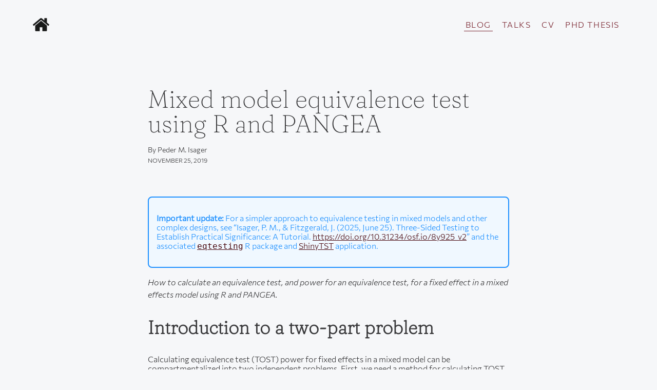

--- FILE ---
content_type: text/html; charset=UTF-8
request_url: https://pedermisager.org/blog/mixed_model_equivalence/
body_size: 9957
content:
<!DOCTYPE html>
<html lang="en" dir="ltr"><head>
  
                           
     


<meta charset="UTF-8">
<meta http-equiv="X-UA-Compatible" content="IE=edge,chrome=1">
<meta name="viewport" content="width=device-width, initial-scale=1, shrink-to-fit=no">
<meta name="generator" content="Hugo 0.101.0" />
<title>Mixed model equivalence test using R and PANGEA | Peder M. Isager</title>


<meta property="twitter:site" content="@peder_isager">
<meta property="twitter:creator" content="@peder_isager">







  
    
  
<meta name="description" content="Personal website of Dr. Peder M. Isager">


<meta property="og:site_name" content="Peder M. Isager">
<meta property="og:title" content="Mixed model equivalence test using R and PANGEA | Peder M. Isager">
<meta property="og:description" content="Personal website of Dr. Peder M. Isager" />
<meta property="og:type" content="page" />
<meta property="og:url" content="https://pedermisager.org/blog/mixed_model_equivalence/" />
<meta property="og:locale" content="en">




    
        <meta property="og:image" content="https://pedermisager.org/blog/mixed_model_equivalence/featured.png" >
        <meta property="twitter:card" content="summary_large_image">
        <meta name="twitter:image" content="https://pedermisager.org/blog/mixed_model_equivalence/featured.png" >
    
    
  <meta itemprop="name" content="Mixed model equivalence test using R and PANGEA">
<meta itemprop="description" content="How to calculate an equivalence test, and power for an equivalence test, for a fixed effect in a mixed effects model using R and PANGEA."><meta itemprop="datePublished" content="2019-11-25T00:00:00+00:00" />
<meta itemprop="dateModified" content="2019-11-25T00:00:00+00:00" />
<meta itemprop="wordCount" content="2953"><meta itemprop="image" content="https://pedermisager.org/blog/mixed_model_equivalence/featured.png">
<meta itemprop="keywords" content="equivalence,statistics,mixed model," />
  
  
  <!--[if IE]><script src="//html5shiv.googlecode.com/svn/trunk/html5.js"></script><![endif]-->
  <link rel="shortcut icon" href="/img/favicon.ico" type="image/x-icon">
  <link rel="icon" href="/img/favicon.ico" type="image/x-icon">
  
  
  <link rel="stylesheet" href="/style.main.min.51048f8224904aac943a02f6057e4a47960d1d64abe43e43820ed1b3017122c1.css" integrity="sha256-UQSPgiSQSqyUOgL2BX5KR5YNHWSr5D5Dgg7RswFxIsE=" media="screen">
  
  
  <script src="/panelset.min.dca42702d7daf6fd31dc352efd2bcf0e4ac8c05ccaa58d9293f6177462de5d5f.js" type="text/javascript"></script>
  
  
  <script src="/main.min.cdac35756c0baffe3d50d79d397c49c1e98a6d8447e4da5d9ca0c2be21ad3f9b.js" type="text/javascript"></script>
</head>
<body>
      <div class="grid-container">
<header class="site-header pt4 pb2 mb4 bb b--transparent ph5 headroom z-max" role="banner">
  <nav class="site-nav db dt-l w-100" role="navigation">
    <a class="site-brand db dtc-l v-mid link no-underline w-100 w-33-l tc tl-l" href="https://pedermisager.org/" title="Home">
      <img src="/img/home_icon.png" class="dib db-l h2 w-auto" alt="Peder M. Isager">
    </a>
    <div class="site-links db dtc-l v-mid w-100 w-47-l tc tr-l mt3 mt0-l ttu tracked">
      
        
        
        
      <a class="link f6 f5-l dib pv1 ph2 active" href="/blog/" title="Blog">Blog</a>
      
        
        
        
      <a class="link f6 f5-l dib pv1 ph2 " href="/talk/" title="Talks">Talks</a>
      
        
        
        
      <a class="link f6 f5-l dib pv1 ph2 " href="/files/cv.pdf" title="CV">CV</a>
      
        
        
        
      <a class="link f6 f5-l dib pv1 ph2 " href="https://pure.tue.nl/ws/portalfiles/portal/200554284/20220524_Isager_hf.pdf" title="Deciding What To Replicate">PhD thesis</a>
      
      
    </div>
  </nav>
</header>

<main class="page-main pa4" role="main">
  <section class="page-content mw7 center">
    <article class="post-content pa0 ph4-l">
      <header class="post-header">
        <h1 class="f1 lh-solid measure-narrow mb3 fw4">Mixed model equivalence test using R and PANGEA</h1>
        
        <p class="f6 measure lh-copy mv1">By Peder M. Isager</p>
        <p class="f7 db mv0 ttu">November 25, 2019</p>

      

      </header>
      <section class="post-body pt5 pb4">
        


<div style="border: 2px solid #1E90FF; padding: 15px; border-radius: 8px; background-color: #F0F8FF; color: #1E90FF;" markdown="1">
<p><strong>Important update:</strong> For a simpler approach to equivalence testing in mixed models and other complex designs, see “Isager, P. M., &amp; Fitzgerald, J. (2025, June 25). Three-Sided Testing to Establish Practical Significance: A Tutorial. <a href="https://doi.org/10.31234/osf.io/8y925_v2" class="uri">https://doi.org/10.31234/osf.io/8y925_v2</a>” and the associated <a href="https://cran.r-project.org/web/packages/eqtesting/index.html"><code>eqtesting</code></a> R package and <a href="https://jack-fitzgerald.shinyapps.io/shinyTST/">ShinyTST</a> application.</p>
</div>
<p><em>How to calculate an equivalence test, and power for an equivalence test, for a fixed effect in a mixed effects model using R and PANGEA.</em></p>
<div id="introduction-to-a-two-part-problem" class="section level2">
<h2>Introduction to a two-part problem</h2>
<p>Calculating equivalence test (TOST) power for fixed effects in a mixed model can be compartmentalized into two independent problems. First, we need a method for calculating TOST power from the non-centrality parameters (ncp) and degrees of freedom (df) of a test. TOSTER <span class="citation">(<a href="#ref-Lakens2017d">Lakens 2017</a>)</span> does not currently take this approach when calculating power, but it is straight-forward to recast the calculations in terms of ncps and dfs based on formulas provided in the literature.</p>
<p>Once a method for calculating power based on ncp and df has been identified, the problem of calculating power reduces to a problem of identifying an appropriate ncp and df for the expected mixed model effect. This is by no means trivial, as calculations of ncp and df can become quite complicated with multiple random factors in the model <span class="citation">(<a href="#ref-Westfall2014">Westfall, Kenny, and Judd 2014</a>)</span>. Fortunately, the free and open source power calculator PANGEA can be used to extract the ncp and df for a wide array of mixed model designs <span class="citation">(<a href="#ref-westfall2015pangea">Westfall 2015</a>)</span>. We can use PANGEA to extract the ncp and df for both tests of a TOST procedure, given some equivalence bounds. From there, we can simply plug these values into our formula for calculating power since, at this point, power for mixed and fixed designs are calculated in the same way.</p>
</div>
<div id="part-1-calculating-power-for-a-one-sample-equivalence-test-using-noncentrality-parameters-ncp" class="section level2">
<h2>Part 1: Calculating power for a (one-sample) equivalence test using noncentrality parameters (ncp)</h2>
<p>Say we want to calculate the power of an equivalence test for a one-sample t-test with the following parameters:</p>
<pre class="r"><code>es &lt;- 0            # Assumed effect size (alternative hypothesis). Set to 0 to assume that there is no true effect.
s &lt;- 1             # Standard deviation. When set to 1, &quot;ës&quot; contain values on Cohen&#39;s d scale.
n &lt;- 100           # Number of subjects. 
se &lt;- (s/sqrt(n))  # Standard error.
df &lt;- n-1          # degrees of freedom.
alpha &lt;- 0.05      # Type I error rate.</code></pre>
<p>If we wanted to calculate power for a traditional two-sided null hypothesis test using noncentrality parameters and degrees of freedom, we could set up the analysis in the following way (from <a href="https://www.cyclismo.org/tutorial/R/power.html" class="uri">https://www.cyclismo.org/tutorial/R/power.html</a>):</p>
<pre class="r"><code>ncp &lt;- es/se                    # notice that the ncp is just a t value - the t value on which we would expect the t-distribution to be centered, given some difference between the groups. If the npc is 0, we assume a central t-distribution. 
crit_t &lt;- qt(1-alpha/2, df=df)  # alpha/2 denotes a two-sided t test, and is the same as specifying alpha=0.025. 

typeII &lt;- pt(crit_t, df=df, ncp=ncp) - pt(-crit_t, df=df, ncp=ncp)   # The type II error of the test.
power &lt;- 1-(pt(crit_t,df=df,ncp=ncp) - pt(-crit_t, df=df, ncp=ncp))  # The power of the test, which equals 1-typeII
paste(&quot;Power =&quot;, power)</code></pre>
<pre><code>## [1] &quot;Power = 0.05&quot;</code></pre>
<p>We can verify that this calculation is correct by comparing it against the results of the <code>power.t.test()</code> function in base R and the <code>pwr.t.test</code> function in the “pwr” package. When <code>es = 0</code>, power will reduce to the type I error rate (in reality we have no power, since there is no true effect to detect). You can change the value of <code>es</code> to see that the calculations are identical regardless of effect size.</p>
<pre class="r"><code>power.t.test(n = n, delta = es, sd = s, sig.level = alpha, type = &quot;one&quot;, alternative = &quot;two.sided&quot;, strict = TRUE)  # The strict argument must be set to TRUE for this test to calculate power correctly for the two-sample case.</code></pre>
<pre><code>## 
##      One-sample t test power calculation 
## 
##               n = 100
##           delta = 0
##              sd = 1
##       sig.level = 0.05
##           power = 0.05
##     alternative = two.sided</code></pre>
<pre class="r"><code>pwr::pwr.t.test(n = n, d = es/s, sig.level = alpha, type = &quot;one&quot;, alternative = &quot;two.sided&quot;)</code></pre>
<pre><code>## 
##      One-sample t test power calculation 
## 
##               n = 100
##               d = 0
##       sig.level = 0.05
##           power = 0.05
##     alternative = two.sided</code></pre>
<p>Now let us extend the use of noncentrality parameters to the case of the two-one-sided-tests (TOST) used for equivalence testing. First we must decide on a smallest effect size of interest (SESOI) to use as bounds for the equivalence test. Let us assume that we consider a group difference of 0.3, in either direction, to be the smallest effect we care about. Because the population standard deviation <code>s</code> is 1, we can choose whether to think of the group difference as a raw difference or a difference in Cohen’s <em>d</em>. The two will the same for this example since <code>d = es/s</code>, and s is 1, so <code>d = es/1 = es</code>.</p>
<pre class="r"><code>bound_l &lt;- -0.3  # Smallest negative effect size of interest (TOST null hypothesis)
bound_u &lt;-  0.3  # Smallest positive effect size of interest (TOST null hypothesis)</code></pre>
<p>Having defined our bounds, we can calculate the ncp for the tests against the upper and lower bounds (the assumed effect size is the difference between the assumed (null) effect and the bound). We then use these npc values to calculate the power for the equivalence test <span class="citation">(<a href="#ref-Chow2008">Chow, Shao, and Wang 2008, p55, 3rd</a> equation)</span>:</p>
<pre class="r"><code>ncp_l &lt;- (es + bound_l) / se 
ncp_u &lt;- (es + bound_u) / se
crit_t &lt;- qt(alpha, df, lower.tail = FALSE)

power &lt;- ifelse(1 - pt(-crit_t, df, ncp_l, lower.tail = FALSE) - pt(crit_t, df, ncp_u, lower.tail = TRUE) &gt; 0,
                1 - pt(-crit_t, df, ncp_l, lower.tail = FALSE) - pt(crit_t, df, ncp_u, lower.tail = TRUE),
                0)  # Derived from Chow, Shao &amp; Wang (2008), page 55, third formula, slightly tweaked to allow different SESOI for upper and lower bound.

paste(&quot;Power =&quot;, power)</code></pre>
<pre><code>## [1] &quot;Power = 0.817975007468883&quot;</code></pre>
<p>We can verify our calculations against the results from the <code>power_t_TOST()</code> function in TOSTER. Supplying the same input information should yield an identical power estimate.</p>
<pre class="r"><code>TOSTER::power_t_TOST(alpha = alpha, n = n, low_eqbound = bound_l, high_eqbound = bound_u, type = &quot;one-sided&quot;)</code></pre>
<pre><code>## 
##       TOST power calculation 
## 
##           power = 0.817975
##            beta = 0.182025
##           alpha = 0.05
##               n = 100
##           delta = 0
##              sd = 1
##          bounds = -0.3, 0.3</code></pre>
</div>
<div id="part-2-extending-the-ncp-approach-to-mixed-designs-using-pangea" class="section level2">
<h2>Part 2: Extending the ncp approach to mixed designs using PANGEA</h2>
<p>Having resolved the issue of how to calculate equivalence test power from the degrees of freedom and noncentrality parameter, we must now turn to the issue of how to calculate noncentrality parameters in the first place. The ncp equals the effect size divided by the effect standard error, or:</p>
<p><span class="math inline">\(ncp=\frac{\theta}{\sigma/\sqrt{n}}\)</span></p>
<p>Where <span class="math inline">\(\theta\)</span> is the assumed effect size in the population, <span class="math inline">\(\sigma\)</span> is the assumed standard deviation in the population, and <span class="math inline">\(n\)</span> is the number of observations.</p>
<p>For simple designs, this formula is easily calculated (just calculate the <em>t</em>-value of the assumed effect). However, for mixed model desigs, the details of the calculation becomes more complicated due to the partitioning of variance among the random variables and their interactions. In practice, the details of the calculation will depend on the specifics of the design and the number of random variables involved <span class="citation">(<a href="#ref-Westfall2014">Westfall, Kenny, and Judd 2014</a>; <a href="#ref-westfall2015pangea">Westfall 2015</a>)</span>. For example, the ncp for a two-group fully crossed design, where the effect is assumed to vary randomly across participants and stimuli, is defined as:</p>
<p><span class="math inline">\(npc=\frac{d}{2\sqrt{\frac{V_P\times_C}{p}+\frac{V_S\times_C}{q}+\frac{V_E}{2pq}}}\)</span></p>
<p><span class="citation">(see Table A1 in <a href="#ref-Westfall2014">Westfall, Kenny, and Judd 2014</a> for a definition of formula parameters)</span>. Fortunately, the Shiny application PANGEA <span class="citation">(<a href="#ref-westfall2015pangea">Westfall 2015</a>)</span> can take care of the ncp calculation for us. All we need to do is to specify the planned design, the random variables, and make some assumptions about the variance partitioning coefficients <span class="citation">(“VCP,” <a href="#ref-Westfall2014">Westfall, Kenny, and Judd 2014</a>)</span> involved. PANGEA will then return the ncp and Welch-Satterthwaite approximated degrees of freedom. It will also return the power for a selected fixed effect given the specified design. The power is based on a <em>t</em>-test for the effect. This approach can in principle be extended to tests of any fixed linear contrast <span class="citation">(<a href="#ref-westfall2015pangea">Westfall 2015</a>)</span>.</p>
<p>In order to plug the information from PANGEA into the equivalence test power formula, we need to perform two tests in PANGEA; one for the test against each of the bounds we have defined. For example, if we define d=-0.5 and d=0.5 as our lower and upper bound, respectively, then we need to compute the ncp in PANGEA for one test where “Effect size (d)” is set to <code>theta + bound_l</code>, and for another test where “Effect size (d)” is set to <code>theta + bound_u</code>. We can then simply plug the ncp and df reported by PANGEA into the power calculation defined in part 1 to get equivalence test power for a fixed effect in our mixed model design.</p>
<p>As an example of how to excecute the whole procedure, suppose we would like to calculate power for the fully crossed design mentioned above. First, let us assume the following input parameters for the tests <span class="citation">(see the appendix of <a href="#ref-Westfall2014">Westfall, Kenny, and Judd 2014</a> for detailes on how Cohen’s d is defined in this design)</span>:</p>
<pre class="r"><code>d &lt;- 0    # assumed effect size in units of Cohen&#39;s d, using a joint standard deviation over all variance components.
bound_l &lt;- -0.3  # Smallest negative effect size of interest in same units as d (null hypothesis)
bound_u &lt;-  0.3  # Smallest positive effect size of interest in same units as d (null hypothesis)
p &lt;- 100  # number of subjects
q &lt;- 100  # number of stimuli
alpha &lt;- 0.05  # significance threshold
## Assumed variance component ratios, following default partition procedure described in Westfall (2014, 2015):
Ve &lt;- 0.3
Vpxc &lt;- 0.1
Vsxc &lt;- 0.1</code></pre>
<p>We could obtain the ncp and df via the following formulas <span class="citation">(<a href="#ref-Westfall2014">Westfall, Kenny, and Judd 2014</a>)</span>:</p>
<pre class="r"><code>se &lt;- 2 * sqrt( Vpxc/p + Vsxc/q + Ve/(2*p*q) )  # standard error of the estimate (information about standard deviation contained within d)
ncp &lt;- d / se  # calculate t value/non-centrality parameter for the assumed effect size
df &lt;- (q*Vpxc + p*Vsxc + Ve)^2 / ( (q*Vpxc+Ve)^2/(p-1) + (p*Vsxc+Ve)^2/(q-1) + Ve^2/((p-1)*(q-1)))  # Welch-Satterthwaite approximation


ncp_l &lt;- (d + bound_l) / se  # calculate t value/non-centrality parameter corresponding to the smallest negative effect size of interest
ncp_u &lt;- (d + bound_u) / se  # calculate t value/non-centrality parameter corresponding to the smallest positive effect size of interest</code></pre>
<p>We could also extract these values from PANGEA. In either case, we then take the df and ncp and calculate power in exactly the same way as we would for the simple t-test*.</p>
<pre class="r"><code>crit_t &lt;- qt(alpha, df, lower.tail = FALSE)
power &lt;- ifelse(1 - pt(-crit_t, df, ncp_l, lower.tail = FALSE) - pt(crit_t, df, ncp_u, lower.tail = TRUE) &gt; 0,
                1 - pt(-crit_t, df, ncp_l, lower.tail = FALSE) - pt(crit_t, df, ncp_u, lower.tail = TRUE),
                0)  # Derived from Chow, Wang $ Chao (2008), page 55, third formula, slightly tweaked to allow different SESOI for upper and lower bound. 
power</code></pre>
<pre><code>## [1] 0.9080016</code></pre>
<p><span style="color:red">*<strong>OBS!</strong> Note that the ncp calculated using the formula derived from <span class="citation">Westfall, Kenny, and Judd (<a href="#ref-Westfall2014">2014</a>)</span> does not perfectly correspond to the ncp calculated by PANGEA! The numbers <em>should</em> be identical. Neither I nor Jake Westfall is currently sure what the source of this divergence is. I have done some informal testing which suggests that the two methods seem to produce very similar numbers, which means that either methold will probably be quite accurate for practical purposes. However, I cannot guarantee that there are not some conditions where the two methods might produce very different numbers</span>.</p>
</div>
<div id="calculating-an-equivalence-test-for-an-estimated-fixed-effect-in-mixed-model" class="section level1">
<h1>Calculating an equivalence test for an estimated fixed effect in mixed model</h1>
<p>Having derived a solution for how to calculate the power of a mixed model fixed effect equivalence test, we may reasonably ask how we would calculate the actual equivalence test once the data are in. A relatively straight-forward approach is to fit the model using the <code>lme4</code> package in R. From this model we can extract the effect size estimate and Welch-Satterthwaite degrees of freedom for the fixed effect of interest. We then calculate TOST in the same way as we would for a simple t-test with no random effects assumed.</p>
<p>Suppose we have the following dataset (counter-balanced design, no true effect), and a SESOI of raw effect size = 0.5:</p>
<pre class="r"><code>set.seed(3)
# Dataset
data &lt;- data.frame(&quot;participant&quot; = as.factor(rep(1:10, each = 10)),
                   &quot;condition&quot; = as.factor(rep(c(0,1,1,0), 5, each = 5)),
                   &quot;stimulus&quot; = as.factor(rep(1:10, 10)),
                   &quot;response&quot; = rnorm(100))
summary(data)</code></pre>
<pre><code>##   participant condition    stimulus     response       
##  1      :10   0:50      1      :10   Min.   :-2.26540  
##  2      :10   1:50      2      :10   1st Qu.:-0.72254  
##  3      :10             3      :10   Median : 0.03419  
##  4      :10             4      :10   Mean   : 0.01104  
##  5      :10             5      :10   3rd Qu.: 0.73927  
##  6      :10             6      :10   Max.   : 1.73554  
##  (Other):40             (Other):40</code></pre>
<pre class="r"><code># Equivalence bounds
bound_u &lt;-  0.5  # Upper equivalence bound
bound_l &lt;- -0.5  # Lower equivalence bound</code></pre>
<p>Now we fit a linear mixed model to the data, assuming a fixed effect of condition, and random effects of participants and stimuli:</p>
<pre class="r"><code>library(lme4)
library(lmerTest)</code></pre>
<pre><code>## Warning: package &#39;lmerTest&#39; was built under R version 4.5.1</code></pre>
<pre class="r"><code>fm &lt;- lmer(response ~ condition + 
             (1 + condition | participant) + 
             (1 + condition | stimulus), 
           data)</code></pre>
<pre><code>## boundary (singular) fit: see help(&#39;isSingular&#39;)</code></pre>
<pre class="r"><code>summary(fm)</code></pre>
<pre><code>## Linear mixed model fit by REML. t-tests use Satterthwaite&#39;s method [
## lmerModLmerTest]
## Formula: 
## response ~ condition + (1 + condition | participant) + (1 + condition |  
##     stimulus)
##    Data: data
## 
## REML criterion at convergence: 252.8
## 
## Scaled residuals: 
##      Min       1Q   Median       3Q      Max 
## -2.38943 -0.77473  0.01916  0.77860  1.77988 
## 
## Random effects:
##  Groups      Name        Variance Std.Dev. Corr 
##  participant (Intercept) 0.09554  0.3091        
##              condition1  0.17918  0.4233   -0.90
##  stimulus    (Intercept) 0.00134  0.0366        
##              condition1  0.02356  0.1535   1.00 
##  Residual                0.64767  0.8048        
## Number of obs: 100, groups:  participant, 10; stimulus, 10
## 
## Fixed effects:
##             Estimate Std. Error      df t value Pr(&gt;|t|)
## (Intercept)   0.1316     0.1505  8.9493   0.874    0.405
## condition1   -0.2411     0.2149  8.6014  -1.122    0.292
## 
## Correlation of Fixed Effects:
##            (Intr)
## condition1 -0.749
## optimizer (nloptwrap) convergence code: 0 (OK)
## boundary (singular) fit: see help(&#39;isSingular&#39;)</code></pre>
<p>The <code>lmerTest</code> package adds a t-test with Welch-Satterthwaite approximation to df for each fixed effect in our model (in this case, intercept and condition). This is the same t-test approach that PANGEA calculates power for <span class="citation">(<a href="#ref-westfall2015pangea">Westfall 2015</a>)</span>. It is directly calculated from the estimated effect and std.error provided in the basic <code>lmer</code> model.</p>
<p>There are at least three ways to calculate an equivalence test from the data provided in this model. First, we can use the <code>contest1D</code> functions of the lmerTest package to perform tests centered on the lower and upper equivalence bound, using the <code>rhs</code> option:</p>
<pre class="r"><code>lower &lt;- contest1D(fm, c(0, 1), confint=TRUE, rhs=bound_l) # get t value for test against lower bound
upper &lt;- contest1D(fm, c(0, 1), confint=TRUE, rhs=bound_u) # get t value for test against upper bound
lower</code></pre>
<pre><code>##     Estimate Std. Error       df  t value      lower     upper  Pr(&gt;|t|)
## 1 -0.2410955   0.214897 8.601367 1.204784 -0.7306825 0.2484914 0.2603875</code></pre>
<pre class="r"><code>upper</code></pre>
<pre><code>##     Estimate Std. Error       df   t value      lower     upper    Pr(&gt;|t|)
## 1 -0.2410955   0.214897 8.601367 -3.448608 -0.7306825 0.2484914 0.007803962</code></pre>
<p>The test provided by <code>contest1D</code> is two-sided, but we can easily recalculate the required one-sided tests from the t-values provided (or simply divide by 2 the p-values provided by <code>contest1D</code>):</p>
<pre class="r"><code>pt(lower$`t value`, lower$df, lower.tail = FALSE)  # test against lower bound</code></pre>
<pre><code>## [1] 0.1301938</code></pre>
<pre class="r"><code>lower$`Pr(&gt;|t|)`/2  # test against lower bound</code></pre>
<pre><code>## [1] 0.1301938</code></pre>
<pre class="r"><code>pt(upper$`t value`, upper$df, lower.tail = TRUE)  # test against upper bound</code></pre>
<pre><code>## [1] 0.003901981</code></pre>
<pre class="r"><code>upper$`Pr(&gt;|t|)`/2  # test against upper bound</code></pre>
<pre><code>## [1] 0.003901981</code></pre>
<p>If both these tests are significant, so is the test for equivalence. In this case, the test against the lower bound is not significant, which means that we cannot reject that the true value is not equal to or more extreme than <code>bound_l</code>, which means that we failed to obtain an equivalent result.</p>
<p>Instead of relying on <code>lmerTest</code>, we can also calculate the equivalence test directly from the estimated effects, standard error and degrees of freedom in the basic <code>lme4</code> model. All we need to do is subtract each bound from the effect size when calculating the t value:</p>
<pre class="r"><code># Reproduce test without the use of rhs, by subtracting the bound t values from the estimated effect
pt((lower$Estimate-bound_l)/lower$`Std. Error`, lower$df, lower.tail = FALSE)  # test against lower bound </code></pre>
<pre><code>## [1] 0.1301938</code></pre>
<pre class="r"><code>pt((upper$Estimate-bound_u)/upper$`Std. Error`, upper$df, lower.tail = TRUE)  # test against upper bound</code></pre>
<pre><code>## [1] 0.003901981</code></pre>
<p>The result should be identical to the solution provided by lmerTest.</p>
<p>Finally, we can compare our upper and lower equivalence bound to the 90% (or alpha*2 more generally) confidence interval of an effect estimate, again using <code>contest1D</code>:</p>
<pre class="r"><code>contest1D(fm, c(0, 1), confint=TRUE, rhs=bound_l, level = 0.9)</code></pre>
<pre><code>##     Estimate Std. Error       df  t value      lower     upper  Pr(&gt;|t|)
## 1 -0.2410955   0.214897 8.601367 1.204784 -0.6371148 0.1549237 0.2603875</code></pre>
<p>If the <code>lower</code> and <code>upper</code> bounds of the 90% confidence interval falls within the boundry specified by our SESOI, the equivalence test is significant.</p>
<div id="references" class="section level2 unnumbered">
<h2>References</h2>
<div id="refs" class="references csl-bib-body hanging-indent" entry-spacing="0">
<div id="ref-Chow2008" class="csl-entry">
Chow, Shein-Chung, Jun Shao, and Hansheng Wang, eds. 2008. <em>Sample Size Calculations in Clinical Research</em>. 2nd ed. Chapman &amp; <span>Hall</span>/<span>CRC</span> Biostatistics Series 20. <span>Boca Raton</span>: <span>Chapman &amp; Hall/CRC</span>.
</div>
<div id="ref-Lakens2017d" class="csl-entry">
Lakens, Daniel. 2017. <span>“Equivalence <span>Testing With TOSTER</span>.”</span> <em>APS Observer</em> 30 (3).
</div>
<div id="ref-westfall2015pangea" class="csl-entry">
Westfall, Jacob. 2015. <span>“<span>PANGEA</span>: <span>Power</span> Analysis for General Anova Designs.”</span> <em>Unpublished Manuscript. Available at Http://Jakewestfall.org/Publications/Pangea.pdf</em>.
</div>
<div id="ref-Westfall2014" class="csl-entry">
Westfall, Jacob, David A. Kenny, and Charles M. Judd. 2014. <span>“Statistical Power and Optimal Design in Experiments in Which Samples of Participants Respond to Samples of Stimuli.”</span> <em>Journal of Experimental Psychology: General</em> 143 (5): 2020–45. <a href="https://doi.org/10.1037/xge0000014">https://doi.org/10.1037/xge0000014</a>.
</div>
</div>
</div>
</div>

        
        <details closed class="f6 fw7 input-reset">
  <dl class="f6 lh-copy">
    <dt class="fw7">Posted on:</dt>
    <dd class="fw5 ml0">November 25, 2019</dd>
  </dl>
  <dl class="f6 lh-copy">
    <dt class="fw7">Length:</dt>
    <dd class="fw5 ml0">14 minute read, 2953 words</dd>
  </dl>
  
  
  
  <dl class="f6 lh-copy">
    <dt class="fw7">Tags:</dt>
    <dd class="fw5 ml0"> <a href="https://pedermisager.org/tags/equivalence">equivalence</a>  <a href="https://pedermisager.org/tags/statistics">statistics</a>  <a href="https://pedermisager.org/tags/mixed-model">mixed model</a> </dd>
  </dl>
  
  <dl class="f6 lh-copy">
    <dt class="fw7">See Also:</dt>
    
  </dl>
</details>

      </section>
      <footer class="post-footer">
        <div class="post-pagination dt w-100 mt4 mb2">
  
  
    <a class="prev dtc pr2 tl v-top fw6"
    href="https://pedermisager.org/blog/meta-research-at-the-psa/">&larr; Meta-research at the Psychological Science Accelerator</a>
  
  
  
    <a class="next dtc pl2 tr v-top fw6"
    href="https://pedermisager.org/blog/psa-theory-committee/">Proposing a theory committee at the Psychological Science Accelerator &rarr;</a>
  
</div>

      </footer>
    </article>
    
      
<div class="post-comments pa0 pa4-l mt4">
  
  <script src="https://utteranc.es/client.js"
          repo="apreshill/apero"
          issue-term="pathname"
          theme="boxy-light"
          label="comments :crystal_ball:"
          crossorigin="anonymous"
          async
          type="text/javascript">
  </script>
  
</div>

    
  </section>
</main>
<footer class="site-footer pv4 bt b--transparent ph5" role="contentinfo">
  <nav class="db dt-l w-100">
    <p class="site-copyright f7 db dtc-l v-mid w-100 w-33-l tc tl-l pv2 pv0-l mv0 lh-copy">
      &copy; 2026 RStudio, Anywhere
      <span class="middot-divider"></span>
      Made with <span xmlns:dct="http://purl.org/dc/terms/" property="dct:title"><a xmlns:dct="http://purl.org/dc/terms/" href="https://github.com/hugo-apero/" rel="dct:source">Hugo Apéro</a></span>.
      <br />
      
Based on <span xmlns:dct="http://purl.org/dc/terms/" property="dct:title"><a xmlns:dct="http://purl.org/dc/terms/" href="https://github.com/formspree/blogophonic-hugo" rel="dct:source">Blogophonic</a></span> by <a xmlns:cc="http://creativecommons.org/ns#" href="https://formspree.io" property="cc:attributionName" rel="cc:attributionURL">Formspree</a>.
    </p>
    
    <div class="site-social-links db dtc-l v-mid w-100 w-33-l tc pv2 pv0-l mv0">
      <div class="social-icon-links" aria-hidden="true">
  
  
    
    
    
      
    
    
    
    
    
      
    
    <a class="link dib h1 w1 ml0 mr2 f6 o-90 glow" href="https://github.com/pederisager" title="github" target="_blank" rel="noopener">
      <i class="fab fa-github fa-lg fa-fw"></i>
    </a>
  
    
    
    
      
    
    
    
    
    
      
    
    <a class="link dib h1 w1 ml0 mr2 f6 o-90 glow" href="https://twitter.com/peder_isager" title="twitter" target="_blank" rel="noopener">
      <i class="fab fa-twitter fa-lg fa-fw"></i>
    </a>
  
    
    
    
      
    
    
    
    
    
      
    
    <a class="link dib h1 w1 ml0 mr2 f6 o-90 glow" href="https://www.linkedin.com/in/peder-mortvedt-isager-a104966a/" title="linkedin" target="_blank" rel="noopener">
      <i class="fab fa-linkedin fa-lg fa-fw"></i>
    </a>
  
    
    
    
    
    
    
    
      
    
    <a class="link dib h1 w1 ml0 mr2 f6 o-90 glow" href="http://orcid.org/0000-0002-6922-3590" title="orcid" target="_blank" rel="noopener">
      <i class="ai ai-orcid fa-lg fa-fw"></i>
    </a>
  
    
    
    
      
    
    
    
    
    
      
    
    <a class="link dib h1 w1 ml0 mr2 f6 o-90 glow" href="https://scholar.google.com/citations?user=_EcbBtYAAAAJ&amp;hl=no&amp;oi=ao" title="graduation-cap" target="_blank" rel="noopener">
      <i class="fas fa-graduation-cap fa-lg fa-fw"></i>
    </a>
  
    
    
    
      
    
    
    
    
    
      
    
    <a class="link dib h1 w1 ml0 mr2 f6 o-90 glow" href="https://oslonyehoyskole.no/om-oss/ansatte/peder-mortvedt-isager" title="landmark" target="_blank" rel="noopener">
      <i class="fas fa-landmark fa-lg fa-fw"></i>
    </a>
  
</div>

    </div>
    
    <div class="site-links f6 db dtc-l v-mid w-100 w-67-l tc tr-l pv2 pv0-l mv0">
      
      <a class="dib pv1 ph2 link" href="/license/" title="License">License</a>
      
    </div>
  </nav>
  
    <script>

    var i, text, code, codes = document.getElementsByTagName('code');
    for (let i = 0; i < codes.length;) {
      code = codes[i];
      if (code.parentNode.tagName !== 'PRE' && code.childElementCount === 0) {
        text = code.textContent;
        if (/^\$[^$]/.test(text) && /[^$]\$$/.test(text)) {
          text = text.replace(/^\$/, '\\(').replace(/\$$/, '\\)');
          code.textContent = text;
        }
        if (/^\\\((.|\s)+\\\)$/.test(text) ||
            /^\\\[(.|\s)+\\\]$/.test(text) ||
            /^\$(.|\s)+\$$/.test(text) ||
            /^\\begin\{([^}]+)\}(.|\s)+\\end\{[^}]+\}$/.test(text)) {
          code.outerHTML = code.innerHTML;  
          continue;
        }
      }
      i++;
    }
</script>

  
    
    
      <link rel="stylesheet" href="https://cdn.jsdelivr.net/npm/katex@0.13.13/dist/katex.min.css" integrity="sha384-RZU/ijkSsFbcmivfdRBQDtwuwVqK7GMOw6IMvKyeWL2K5UAlyp6WonmB8m7Jd0Hn" crossorigin="anonymous">
<script defer src="https://cdn.jsdelivr.net/npm/katex@0.13.13/dist/katex.min.js" integrity="sha384-pK1WpvzWVBQiP0/GjnvRxV4mOb0oxFuyRxJlk6vVw146n3egcN5C925NCP7a7BY8" crossorigin="anonymous"></script>
<script defer src="https://cdn.jsdelivr.net/npm/katex@0.13.13/dist/contrib/auto-render.min.js" integrity="sha384-vZTG03m+2yp6N6BNi5iM4rW4oIwk5DfcNdFfxkk9ZWpDriOkXX8voJBFrAO7MpVl" crossorigin="anonymous" onload="renderMathInElement(document.body);"></script>



    
  
  
</footer>

      </div>
    </body>
</html>


--- FILE ---
content_type: application/javascript; charset=UTF-8
request_url: https://pedermisager.org/panelset.min.dca42702d7daf6fd31dc352efd2bcf0e4ac8c05ccaa58d9293f6177462de5d5f.js
body_size: 1357
content:
(()=>{(function(){const e=function(e){const t=()=>{document.removeEventListener("DOMContentLoaded",t),window.removeEventListener("load",t),e()};document.readyState!=="loading"?setTimeout(e):(document.addEventListener("DOMContentLoaded",t),window.addEventListener("load",t))};e(function(){[...document.querySelectorAll(".panel-name")].map(e=>e.textContent.trim());const t={},r=e=>(e=encodeURIComponent(e.toLowerCase().replace(/[\s]/g,"-")),Object.keys(t).includes(e)?e+=++t[e]:t[e]=1,e),c=e=>{let n="Panel";if(!e.parentElement)return;if((e.tagName==="SECTION"||e.classList.contains("section"))&&/^H[1-6]/.test(e.children[0].tagName))return n=e.children[0].textContent,e.classList.remove("panel-name"),e.removeChild(e.children[0]),n;const t=e.querySelector(".panel-name");return t?t.tagName==="SPAN"&&t.parentNode.tagName==="P"&&t.textContent===t.parentNode.textContent?(n=t.textContent,e.removeChild(t.parentNode),n):(n=t.textContent,t.parentNode.removeChild(t),n):n},o=e=>{const t=c(e);return t?{name:t,content:e.children,id:r(t)}:null},i=e=>{const t=new URLSearchParams(window.location.search);return t.get(e)},a=(e,t)=>{const n=document.createElement("div");n.className="panelset",n.id="panelset"+(t>0?t:"");const s=i(n.id),o=document.createElement("ul");return o.className="panel-tabs",o.setAttribute("role","tablist"),e.map((e,t)=>{const o=document.createElement("li");o.className="panel-tab",o.setAttribute("role","tab");const a=s?s===e.id:t===0;a&&(o.classList.add("panel-tab-active"),o.setAttribute("aria-selected",!0)),o.tabIndex=0,o.id=n.id+"_"+e.id;const i=document.createElement("a");return i.href="?"+n.id+"="+e.id+"#"+o.id,i.setAttribute("onclick","return false;"),i.tabIndex=-1,i.innerHTML=e.name,i.setAttribute("aria-controls",e.id),o.appendChild(i),o}).forEach(e=>o.appendChild(e)),n.appendChild(o),e.map((e,t)=>{const n=document.createElement("section");n.className="panel",n.setAttribute("role","tabpanel");const o=s?s===e.id:t===0;return n.classList.toggle("panel-active",o),n.id=e.id,n.setAttribute("aria-labelledby",e.id),Array.from(e.content).forEach(e=>n.appendChild(e)),n}).forEach(e=>n.appendChild(e)),n};function s(e,t,n=new URLSearchParams(window.location.search)){return t?n.set(e,t):n.delete(e),n}const n=e=>{if(typeof e=="undefined")return;e=e.toString()?"?"+e.toString():"";const{pathname:n,hash:s}=window.location,t=n+e+s;window.history.replaceState(t,"",t)},e=e=>{if(e.nodeName.toUpperCase()==="A"&&(e=e.parentElement),!e.classList.contains("panel-tab"))return;if(e.classList.contains("panel-tab-active"))return;const o=e.parentNode.querySelectorAll(".panel-tab"),i=e.parentNode.parentNode.querySelectorAll(".panel"),t=e.children[0].getAttribute("aria-controls"),a=e.parentNode.parentNode.id;Array.from(o).forEach(e=>{e.classList.remove("panel-tab-active"),e.removeAttribute("aria-selected")}),Array.from(i).forEach(e=>{const n=e.id===t;e.classList.toggle("panel-active",n),n?(e.removeAttribute("tabIndex"),e.removeAttribute("aria-hidden")):(e.setAttribute("tabIndex",-1),e.setAttribute("aria-hidden",!0))}),e.classList.add("panel-tab-active"),e.setAttribute("aria-selected",!0),window.dispatchEvent(new Event("resize"));const r=s(a,t);n(r)},l=(t,n)=>{let s=Array.from(t.querySelectorAll(".panel"));if(!s.length&&t.matches('.section[class*="level"]')){const e=[...t.classList].filter(e=>e.match(/^level/))[0].replace("level","");Array.from(t.children).forEach(function(e){if(e.matches('div.section[class*="level"]'))return;t.parentElement.insertBefore(e,t)});const n=+e+1;s=Array.from(t.querySelectorAll(`.section.level${n}`))}if(!s.length)return;const c=s.map(o).filter(e=>e!==null),i=a(c,n);t.parentNode.insertBefore(i,t),t.parentNode.removeChild(t);const r=i.querySelector(".panel-tabs");return["click","touchend"].forEach(t=>{r.addEventListener(t,function(t){e(t.target),t.stopPropagation()})}),r.addEventListener("touchmove",function(e){e.preventDefault()}),i.querySelector(".panel-tabs").addEventListener("keydown",t=>{const n=t.currentTarget.querySelector(".panel-tab-active");t.code==="Space"||t.code==="Enter"?(e(t.target),t.stopPropagation()):t.code==="ArrowLeft"&&n.previousSibling?(e(n.previousSibling),n.previousSibling.focus(),t.stopPropagation()):t.code==="ArrowRight"&&n.nextSibling&&(e(n.nextSibling),n.nextSibling.focus(),t.stopPropagation())}),s};if(Array.from(document.querySelectorAll(".panelset")).map(l),typeof slideshow!="undefined"){const e=()=>{const e=document.querySelectorAll(".remark-visible .panel-tab-active");return e.length?e.map(e=>({panel:e,panelId:e.children[0].getAttribute("aria-controls"),panelSetId:e.parentNode.parentNode.id})):null};slideshow.on("hideSlide",e=>{document.activeElement.blur();const t=[...document.querySelectorAll(".remark-visible .panelset")].reduce(function(e,t){return s(t.id,null,e)},new URLSearchParams(window.location.search));n(t)}),slideshow.on("afterShowSlide",t=>{const o=e();if(o){o[0].panel.focus();const e=o.reduce(function(e,{panelId:t,panelSetId:n}){return s(n,t,e)},new URLSearchParams(window.location.search));n(e)}})}})})()})()

--- FILE ---
content_type: application/javascript; charset=UTF-8
request_url: https://pedermisager.org/main.min.cdac35756c0baffe3d50d79d397c49c1e98a6d8447e4da5d9ca0c2be21ad3f9b.js
body_size: 1457
content:
(()=>{var n=Object.create,e=Object.defineProperty,s=Object.getOwnPropertyDescriptor,t=Object.getOwnPropertyNames,o=Object.getPrototypeOf,i=Object.prototype.hasOwnProperty,a=(e,n)=>function(){return n||(0,e[t(e)[0]])((n={exports:{}}).exports,n),n.exports},r=(n,o,a,r)=>{if(o&&typeof o=="object"||typeof o=="function")for(let c of t(o))!i.call(n,c)&&c!==a&&e(n,c,{get:()=>o[c],enumerable:!(r=s(o,c))||r.enumerable});return n},c=(t,s,i)=>(i=t!=null?n(o(t)):{},r(s||!t||!t.__esModule?e(i,"default",{value:t,enumerable:!0}):i,t)),l=a({"ns-hugo:/opt/build/repo/themes/hugo-apero/assets/js/headroom.js"(e,t){!function(n,s){typeof e=="object"&&typeof t!="undefined"?t.exports=s():typeof define=="function"&&define.amd?define(s):(n=n||self).Headroom=s()}(e,function(){"use strict";function t(){return typeof window!="undefined"}function s(e){return function(e){return e&&e.document&&function(e){return e.nodeType===9}(e.document)}(e)?function(e){var s=e.document,t=s.body,n=s.documentElement;return{scrollHeight:function(){return Math.max(t.scrollHeight,n.scrollHeight,t.offsetHeight,n.offsetHeight,t.clientHeight,n.clientHeight)},height:function(){return e.innerHeight||n.clientHeight||t.clientHeight},scrollY:function(){return e.pageYOffset!==void 0?e.pageYOffset:(n||t.parentNode||t).scrollTop}}}(e):function(e){return{scrollHeight:function(){return Math.max(e.scrollHeight,e.offsetHeight,e.clientHeight)},height:function(){return Math.max(e.offsetHeight,e.clientHeight)},scrollY:function(){return e.scrollTop}}}(e)}function o(e,t,n){var c,l,h=function(){var e,t=!1;try{e={get passive(){t=!0}},window.addEventListener("test",e,e),window.removeEventListener("test",e,e)}catch{t=!1}return t}(),r=!1,i=s(e),a=i.scrollY(),o={};function u(){var e=Math.round(i.scrollY()),s=i.height(),c=i.scrollHeight();o.scrollY=e,o.lastScrollY=a,o.direction=a<e?"down":"up",o.distance=Math.abs(e-a),o.isOutOfBounds=e<0||c<e+s,o.top=e<=t.offset[o.direction],o.bottom=c<=e+s,o.toleranceExceeded=o.distance>t.tolerance[o.direction],n(o),a=e,r=!1}function d(){r||(r=!0,l=requestAnimationFrame(u))}return c=!!h&&{passive:!0,capture:!1},e.addEventListener("scroll",d,c),u(),{destroy:function(){cancelAnimationFrame(l),e.removeEventListener("scroll",d,c)}}}function n(e){return e===Object(e)?e:{down:e,up:e}}function e(t,s){s=s||{},Object.assign(this,e.options,s),this.classes=Object.assign({},e.options.classes,s.classes),this.elem=t,this.tolerance=n(this.tolerance),this.offset=n(this.offset),this.initialised=!1,this.frozen=!1}return e.prototype={constructor:e,init:function(){return e.cutsTheMustard&&!this.initialised&&(this.addClass("initial"),this.initialised=!0,setTimeout(function(e){e.scrollTracker=o(e.scroller,{offset:e.offset,tolerance:e.tolerance},e.update.bind(e))},100,this)),this},destroy:function(){this.initialised=!1,Object.keys(this.classes).forEach(this.removeClass,this),this.scrollTracker.destroy()},unpin:function(){!this.hasClass("pinned")&&this.hasClass("unpinned")||(this.addClass("unpinned"),this.removeClass("pinned"),this.onUnpin&&this.onUnpin.call(this))},pin:function(){this.hasClass("unpinned")&&(this.addClass("pinned"),this.removeClass("unpinned"),this.onPin&&this.onPin.call(this))},freeze:function(){this.frozen=!0,this.addClass("frozen")},unfreeze:function(){this.frozen=!1,this.removeClass("frozen")},top:function(){this.hasClass("top")||(this.addClass("top"),this.removeClass("notTop"),this.onTop&&this.onTop.call(this))},notTop:function(){this.hasClass("notTop")||(this.addClass("notTop"),this.removeClass("top"),this.onNotTop&&this.onNotTop.call(this))},bottom:function(){this.hasClass("bottom")||(this.addClass("bottom"),this.removeClass("notBottom"),this.onBottom&&this.onBottom.call(this))},notBottom:function(){this.hasClass("notBottom")||(this.addClass("notBottom"),this.removeClass("bottom"),this.onNotBottom&&this.onNotBottom.call(this))},shouldUnpin:function(e){return e.direction==="down"&&!e.top&&e.toleranceExceeded},shouldPin:function(e){return e.direction==="up"&&e.toleranceExceeded||e.top},addClass:function(e){this.elem.classList.add.apply(this.elem.classList,this.classes[e].split(" "))},removeClass:function(e){this.elem.classList.remove.apply(this.elem.classList,this.classes[e].split(" "))},hasClass:function(e){return this.classes[e].split(" ").every(function(e){return this.classList.contains(e)},this.elem)},update:function(e){e.isOutOfBounds||this.frozen!==!0&&(e.top?this.top():this.notTop(),e.bottom?this.bottom():this.notBottom(),this.shouldUnpin(e)?this.unpin():this.shouldPin(e)&&this.pin())}},e.options={tolerance:{up:0,down:0},offset:0,scroller:t()?window:null,classes:{frozen:"headroom--frozen",pinned:"headroom--pinned",unpinned:"headroom--unpinned",top:"headroom--top",notTop:"headroom--not-top",bottom:"headroom--bottom",notBottom:"headroom--not-bottom",initial:"headroom"}},e.cutsTheMustard=!!(t()&&function(){}.bind&&"classList"in document.documentElement&&Object.assign&&Object.keys&&requestAnimationFrame),e})}}),d=c(l());document.addEventListener("DOMContentLoaded",function(){const e=document.querySelector("header"),t=new d.default(e,{offset:0,tolerance:{up:0,down:0},classes:{initial:"header--fixed",top:"top",notTop:"not-top"}});t.init()})})()